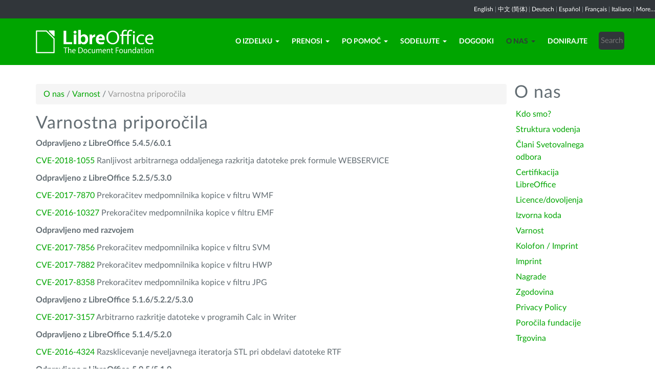

--- FILE ---
content_type: text/html; charset=utf-8
request_url: https://sl.libreoffice.org/o-nas/varnost/varnostna-priporocila/
body_size: 8184
content:
<!DOCTYPE html>
    
    
    
    
    
<!--[if lt IE 7]> <html class="no-js lt-ie9 lt-ie8 lt-ie7" lang="sl-SI"> <![endif]-->
<!--[if IE 7]> <html class="no-js lt-ie9 lt-ie8" lang="sl-SI"> <![endif]-->
<!--[if IE 8]> <html class="no-js lt-ie9" lang="sl-SI"> <![endif]-->
<!--[if gt IE 8]><!--> <html class="no-js" lang="sl-SI"> <!--<![endif]-->
    <head>
        <!--<meta http-equiv="X-UA-Compatible" content="IE=edge,chrome=1">-->
        <title>Varnostna priporočila | sLO - Slovenski LibreOffice</title>
        <meta name="generator" content="SilverStripe - http://silverstripe.org" />
<meta http-equiv="Content-type" content="text/html; charset=utf-8" />
<meta name="x-subsite-id" content="48" />

        
        <base href="https://sl.libreoffice.org/"><!--[if lte IE 6]></base><![endif]-->
        <meta name="flattr:id" content="mr7ne2">
        <meta name="twitter:dnt" content="on">
        <meta name="viewport" content="width=device-width, initial-scale=1.0">

<!--        <link href='//fonts.googleapis.com/css?family=Lato:100,300,400,700,900,300italic,400italic&subset=latin,latin-ext' rel='stylesheet' type='text/css'> -->
        <link rel="shortcut icon" href="/themes/libreofficenew/favicon.ico" />

        <link href="/themes/libreofficenew/css/Lato2-new.css" rel='stylesheet' type='text/css' />
        <link href="/themes/libreofficenew/css/LocalisationAvailableNotification.css" rel='stylesheet' type='text/css' />

        
        
        
        
        
        
   <script src="themes/libreofficenew/js/modernizr-2.6.2-respond-1.1.0.min.js"></script>

    <link rel="stylesheet" type="text/css" href="/themes/libreofficenew/css/bootstrap.min.css?m=1396490701" />
<link rel="stylesheet" type="text/css" href="/themes/libreofficenew/css/font-awesome.min.css?m=1389089681" />
<link rel="stylesheet" type="text/css" href="/themes/libreofficenew/css/main.css?m=1603987327" />
<link rel="stylesheet" type="text/css" href="/themes/libreofficenew/css/flexslider.css?m=1390320474" />
<link rel="stylesheet" type="text/css" href="/themes/libreofficenew/css/LocalisationAvailableNotification.css?m=1581345458" />
</head>
    <body class="Page" id="varnostna-priporocila">

        <!--[if lt IE 7]>
        <p class="chromeframe">You are using an <strong>outdated</strong> browser. Please <a href="https://browsehappy.com/">upgrade your browser</a> or <a href="https://www.google.com/chromeframe/?redirect=true">activate Google Chrome Frame</a> to improve your experience.</p>
        <![endif]-->

        <div class="navbar navbar-inverse navbar-fixed-top">


<div class="localisation_available_notification">
    <p>
         <a href='//www.libreoffice.org'>English</a> | <a href='//zh-cn.libreoffice.org'>&#20013;&#25991; (&#31616;&#20307;)</a> | <a href='//de.libreoffice.org'>Deutsch</a> | <a href='//es.libreoffice.org'>Espa&#241;ol</a> | <a href='//fr.libreoffice.org'>Fran&#231;ais</a> | <a href='//it.libreoffice.org'>Italiano</a> |
            <a href="//www.libreoffice.org/community/nlc">More...</a>
    </p>
</div>


      <div class="container">
        <div class="navbar-header">
          <button type="button" class="navbar-toggle" data-toggle="collapse" data-target=".navbar-collapse">
            <span class="icon-bar"></span>
            <span class="icon-bar"></span>
            <span class="icon-bar"></span>
          </button>
          <a class="navbar-brand img-responsive" href="/"><img style="width:230px; height:auto;" src="themes/libreofficenew/img/logo.png" alt="logo"></a>
        </div>
<div class="navbar-collapse collapse">
<ul class="nav navbar-nav navbar-right">

<li>

<a href="/o-izdelku/kaj-je-libreoffice/" class="link dropdown-toggle" data-toggle="dropdown">O izdelku<b class="caret"></b></a>
<ul class="dropdown-menu"><li><a href="/o-izdelku/kaj-je-libreoffice/" class="link">Kaj je LibreOffice?</a></li><li><a href="/o-izdelku/zakaj-libreoffice/" class="link">Zakaj LibreOffice?</a></li><li><a href="/o-izdelku/tehnologija-libreoffice/" class="link">Tehnologija LibreOffice</a></li><li><a href="/o-izdelku/novosti/" class="link">Novosti</a></li><li><a href="/o-izdelku/writer/" class="link">Writer – urejevalnik besedil</a></li><li><a href="/o-izdelku/calc/" class="link">Calc  – preglednice</a></li><li><a href="/o-izdelku/impress/" class="link">Impress – predstavitve</a></li><li><a href="/o-izdelku/draw/" class="link">Draw – diagrami in risbe</a></li><li><a href="/o-izdelku/base/" class="link">Base – zbirka podatkov</a></li><li><a href="/o-izdelku/math/" class="link">Math – urejevalnik formul</a></li><li><a href="/o-izdelku/grafikoni/" class="link">Grafikoni</a></li><li><a href="/o-izdelku/nov-stran/" class="link">Kaj je OpenDocument?</a></li><li><a href="/o-izdelku/libreoffice-vs-openoffice/" class="link">LibreOffice vs OpenOffice</a></li><li><a href="/o-izdelku/predloge-in-razsiritve/" class="link">Predloge in razširitve</a></li><li><a href="/o-izdelku/kdo-uporablja-libreoffice/" class="link">Kdo uporablja LibreOffice?</a></li><li><a href="/o-izdelku/zaslonske-slike/" class="link">Zaslonske slike</a></li></ul>

</li>

<li>

<a href="/prenosi/prenesi-libreoffice/" class="link dropdown-toggle" data-toggle="dropdown">Prenosi<b class="caret"></b></a>
<ul class="dropdown-menu"><li><a href="/prenosi/prenesi-libreoffice/" class="link">Prenesi LibreOffice</a></li><li><a href="/prenosi/libreoffice-v-poslovnih-okoljih/" class="link">LibreOffice v poslovnih okoljih</a></li><li><a href="/prenosi/libreoffice-za-android-in-ios/" class="link">LibreOffice za Android in iOS</a></li><li><a href="/prenosi/trgovini-z-aplikacijami-microsoft-in-apple/" class="link">Trgovini z aplikacijami in Chromebook</a></li><li><a href="/prenosi/opombe-ob-izdaji/" class="link">Opombe ob izdaji</a></li><li><a href="/prenosi/razvojne-razlicice/" class="link">Razvojne različice</a></li><li><a href="/prenosi/prenosne-izdaje/" class="link">Prenosne izdaje</a></li><li><a href="/prenosi/libreoffice-kot-flatpak/" class="link">LibreOffice kot Flatpak</a></li><li><a href="/prenosi/libreoffice-kot-snap/" class="link">LibreOffice kot Snap</a></li><li><a href="/prenosi/libreoffice-kot-appimage/" class="link">LibreOffice kot AppImage</a></li><li><a href="/prenosi/daljinec-impress/" class="link">Daljinec za LibreOffice Impress</a></li><li><a href="/prenosi/spletni-libreoffice/" class="link">Spletni LibreOffice</a></li></ul>

</li>

<li>

<a href="/po-pomoc/vas-odziv/" class="link dropdown-toggle" data-toggle="dropdown">Po pomoč<b class="caret"></b></a>
<ul class="dropdown-menu"><li><a href="/po-pomoc/vas-odziv/" class="link">Vaš odziv</a></li><li><a href="/po-pomoc/podpora-skupnosti/" class="link">Podpora skupnosti</a></li><li><a href="/po-pomoc/dokumentacija/" class="link">Dokumentacija</a></li><li><a href="/po-pomoc/napotki-za-namescanje/" class="link">Napotki za nameščanje</a></li><li><a href="/po-pomoc/profesionalna-podpora/" class="link">Profesionalna podpora</a></li><li><a href="/po-pomoc/sistemske-zahteve/" class="link">Sistemske zahteve</a></li><li><a href="/po-pomoc/dostopnost/" class="link">Dostopnost</a></li><li><a href="/po-pomoc/dopisni-seznami/" class="link">Dopisni seznami</a></li><li><a href="/po-pomoc/pogosta-vprasanja/" class="link">Pogosta vprašanja</a></li></ul>

</li>

<li>

<a href="/sodelujte/pridruzite-se-nam/" class="link dropdown-toggle" data-toggle="dropdown">Sodelujte<b class="caret"></b></a>
<ul class="dropdown-menu"><li><a href="/sodelujte/pridruzite-se-nam/" class="link">Pridružite se nam - začnite tukaj!</a></li><li><a href="https://whatcanidoforlibreoffice.org/" class="link">Kaj lahko storite za LibreOffice?</a></li><li><a href="/sodelujte/oblikovanje/" class="link">Oblikovanje</a></li><li><a href="/sodelujte/razvijalci/" class="link">Razvijalci</a></li><li><a href="/sodelujte/pisci-dokumentacije/" class="link">Pisci dokumentacije</a></li><li><a href="/sodelujte/infrastruktura/" class="link">Infrastruktura</a></li><li><a href="/sodelujte/slovenjenje/" class="link">Slovenjenje</a></li><li><a href="/sodelujte/trzenje/" class="link">Trženje</a></li><li><a href="/sodelujte/projekti-lokalizacije/" class="link">Projekti lokalizacije</a></li><li><a href="/sodelujte/preizkusanje-jamstvo-kakovosti/" class="link">Preizkušanje – jamstvo kakovosti</a></li><li><a href="https://wiki.documentfoundation.org" class="link">Wiki</a></li><li><a href="/sodelujte/zemljevid-skupnosti/" class="link">Zemljevid skupnosti</a></li><li><a href="https://www.documentfoundation.org/foundation/grant-request/" class="link">Predlog subvencije</a></li></ul>

</li>

<li>

<a href="/dogodki/" class="link">Dogodki</a>

</li>

<li>

<a href="/o-nas/kdo-smo/" class="section dropdown-toggle" data-toggle="dropdown">O nas<b class="caret"></b></a>
<ul class="dropdown-menu"><li><a href="/o-nas/kdo-smo/" class="link">Kdo smo?</a></li><li><a href="/o-nas/struktura-vodenja/" class="link">Struktura vodenja</a></li><li><a href="/o-nas/clani-svetovalnega-odbora/" class="link">Člani Svetovalnega odbora</a></li><li><a href="/o-nas/certifikacija-libreoffice/" class="link">Certifikacija LibreOffice</a></li><li><a href="/o-nas/dovoljenja/" class="link">Licence/dovoljenja</a></li><li><a href="/o-nas/izvorna-koda/" class="link">Izvorna koda</a></li><li><a href="/o-nas/varnost/" class="section">Varnost</a></li><li><a href="/o-nas/kolofon/" class="link">Kolofon / Imprint</a></li><li><a href="/o-nas/imprint/" class="link">Imprint</a></li><li><a href="/o-nas/nagrade/" class="link">Nagrade</a></li><li><a href="/o-nas/zgodovina/" class="link">Zgodovina</a></li><li><a href="/o-nas/privacy/" class="link">Privacy Policy</a></li><li><a href="/o-nas/nov-stran/" class="link">Poročila fundacije</a></li><li><a href="/o-nas/trgovina/" class="link">Trgovina</a></li></ul>

</li>

<li>

<a href="/donirajte/" class="link">Donirajte</a>

</li>

<li><div class="search-bar">
        <form id="SearchForm_SearchForm" class="navbar-form pull-right" action="/home/SearchForm" method="get" enctype="application/x-www-form-urlencoded">
    <!-- <fieldset> -->
        <!-- <div id="Search" class="field text nolabel"> -->
            <!-- <div class="middleColumn"> -->
                <input type="text" placeholder="Search" name="Search" value="" id="SearchForm_SearchForm_Search" />
            <!-- </div> -->
        <!-- </div> -->
        <input type="submit" name="action_results" value="Go" class="action btn" id="SearchForm_SearchForm_action_results" />
    <!-- </fieldset> -->
</form>

    </div></li>

</ul>

        </div>
      </div>
      </div>

		 
               <section id="content1" class="section">
      <div class="container">
	  
	  <article>
        
		<div class="row col-sm-10 margin-20">
 







<ul class="breadcrumb">
    

<li><a href="/o-nas/kdo-smo/">O nas</a> <span class="divider"> / </span></li>

<li><a href="/o-nas/varnost/">Varnost</a> <span class="divider"> / </span></li>

<li><li class="active">Varnostna priporočila</li></li>


</ul>


       <h3>Varnostna priporočila</h3>
		
		<p><strong><strong><strong><strong><strong><strong><strong><strong><strong>Odpravljeno z </strong>LibreOffice 5.4.5/6.0.1</strong></strong></strong></strong></strong></strong></strong></strong></p>
<p><a title="CVE-2018-1055" href="https://www.libreoffice.org/about-us/security/advisories/cve-2018-1055/">CVE-2018-1055</a> Ranljivost arbitrarnega oddaljenega razkritja datoteke prek formule WEBSERVICE</p>
<p><strong><strong><strong><strong><strong>Odpravljeno z </strong>LibreOffice 5.2.5/5.3.0</strong></strong></strong></strong></p>
<p><a title="CVE-2017-7870" href="https://www.libreoffice.org/about-us/security/advisories/cve-2017-7870/">CVE-2017-7870</a> Prekoračitev medpomnilnika kopice v filtru WMF</p>
<p><a title="CVE-2016-10327" href="https://www.libreoffice.org/about-us/security/advisories/cve-2016-10327/">CVE-2016-10327</a> Prekoračitev medpomnilnika kopice v filtru EMF</p>
<p><strong><strong><strong><strong>Odpravljeno med razvojem<br></strong></strong></strong></strong></p>
<p><a title="CVE-2017-7856" href="https://www.libreoffice.org/about-us/security/advisories/cve-2017-7856/">CVE-2017-7856</a> Prekoračitev medpomnilnika kopice v filtru SVM</p>
<p><a title="CVE-2017-7882" href="https://www.libreoffice.org/about-us/security/advisories/cve-2017-7882/">CVE-2017-7882</a> Prekoračitev medpomnilnika kopice v filtru HWP</p>
<p><a title="CVE-2017-8358" href="https://cve.mitre.org/cgi-bin/cvename.cgi?name=CVE-2017-8358">CVE-2017-8358</a> Prekoračitev medpomnilnika kopice v filtru JPG</p>
<p><strong><strong><strong><strong><strong>Odpravljeno z </strong>LibreOffice 5.1.6/5.2.2/5.3.0</strong></strong></strong></strong></p>
<p><a title="CVE-2017-3157" href="https://www.libreoffice.org/about-us/security/advisories/cve-2017-3157/">CVE-2017-3157</a> Arbitrarno razkritje datoteke v programih Calc in Writer</p>
<p><strong><strong><strong><strong><strong>Odpravljeno z </strong>LibreOffice 5.1.4/5.2.0</strong></strong></strong></strong></p>
<p><a title="CVE-2016-4324" href="https://www.libreoffice.org/about-us/security/advisories/cve-2016-4324/">CVE-2016-4324</a> Razsklicevanje neveljavnega iteratorja STL pri obdelavi datoteke RTF</p>
<p><strong><strong><strong><strong><strong>Odpravljeno z </strong>LibreOffice 5.0.5/5.1.0</strong></strong></strong></strong></p>
<p><a title="CVE-2016-0795" href="https://www.libreoffice.org/about-us/security/advisories/cve-2016-0795/">CVE-2016-0795</a> Prekoračitve meja pri obdelovanju LwpTocSuperLayout v LotusWordPro<a title="CVE-2017-12607" href="https://www.libreoffice.org/about-us/security/advisories/cve-2017-12607/"></a></p>
<p><strong><strong><strong><strong><strong>Odpravljeno z </strong>LibreOffice 5.0.4/5.1.0</strong></strong></strong></strong></p>
<p><a title="CVE-2016-0794" href="https://www.libreoffice.org/about-us/security/advisories/cve-2016-0794/">CVE-2016-0794</a> Več prekoračitev meja LotusWordPro v filtru lwp</p>
<p><strong><strong><strong><strong><strong>Odpravljeno z </strong>LibreOffice 5.0.2/5.1.0</strong></strong></strong></strong></p>
<p><a title="CVE-2017-12607" href="https://www.libreoffice.org/about-us/security/advisories/cve-2017-12607/">CVE-2017-12607</a> Pisanje zunaj meja v filtru PTT programa Impress<strong><strong><strong><strong><br></strong></strong></strong></strong></p>
<p><a title="CVE-2017-12608" href="https://www.libreoffice.org/about-us/security/advisories/cve-2017-12608/">CVE-2017-12608</a> Pisanje zunaj meja v ImportOldFormatStyles programa Writer</p>
<p><strong><strong><strong><strong><strong>Odpravljeno z </strong>LibreOffice 4.4.6/5.0.1</strong></strong></strong></strong></p>
<p><a title="CVE-2015-5214" href="https://www.libreoffice.org/about-us/security/advisories/cve-2015-5214/">CVE-2015-5214</a> Okvara pomnilnika stanja zaznamka DOC</p>
<p><strong><strong><strong><strong><strong>Odpravljeno z</strong> LibreOffice 4.4.5/5.0.0</strong></strong></strong></strong></p>
<p><a title="CVE-2015-4551" href="https://www.libreoffice.org/about-us/security/advisories/cve-2015-4551/">CVE-2015-4551</a> Arbitrarno razkritje datoteke v programih Calc in Writer</p>
<p><a title="CVE-2015-5212" href="https://www.libreoffice.org/about-us/security/advisories/cve-2015-5212/">CVE-2015-5212</a> Celoštevilska podkoračitev ODF (dolžina PrinterSetup)</p>
<p><a href="/o-nas/varnost/varnostna-priporocila/cve-2015-5213/">CVE-2015-5213</a> Celoštevilska prekoračitev tabele koščkov DOC</p>
<p><strong>Odpravljeno z LibreOffice 4.3.7/4.4.2</strong></p>
<p><a href="/o-nas/varnost/varnostna-priporocila/nov-stran/">CVE-2015-1774</a> Pisanje prek meja v datotečnem filtru HWP</p>
<p><strong><strong>Odpravljeno z LibreOffice 4.2.7/4.3.3</strong></strong></p>
<p><a href="/o-nas/varnost/varnostna-priporocila/cve-2014-3693/">CVE-2014-3693</a> Uporabi-po-sprostitvi v upravitelju vtičnic za Daljinca za Impress<strong><br></strong></p>
<p><strong>Odpravljeno z LibreOffice 4.2.6-secfix/4.3.1</strong></p>
<p><a href="/o-nas/varnost/varnostna-priporocila/cve-2014-3524/">CVE-2014-3524</a> Injekcija ukaza CSV in formule DDE</p>
<p><a href="/o-nas/varnost/varnostna-priporocila/cve-2014-3575/">CVE-2014-3575</a> Arbitrarno razkritje datotek z uporabo prilagojenih predmetov OLE</p>
<p><strong>Odpravljeno z LibreOffice 4.2.5</strong></p>
<p><a href="/o-nas/varnost/varnostna-priporocila/cve-2014-0247/">CVE-2014-0247</a> Izvajanje makrov Microsoft Office VBA</p>
<p><strong><strong>Odpravljeno z</strong> LibreOffice 3.6.7</strong></p>
<p><a href="/o-nas/varnost/varnostna-priporocila/cve-2013-4156/">CVE-2013-4156</a> Microsoft .docm <span style="color: #000000;">–</span> zavrnitev storitve</p>
<p><strong><strong>Odpravljeno z</strong> LibreOffice 3.5.7</strong></p>
<p><a href="/o-nas/varnost/varnostna-priporocila/cve-2012-4233/">CVE-2012-4233</a> <span id="summary_alias_container"><span id="short_desc_nonedit_display">Ranljivosti zavrnitve storitve pri različnih vrstah datotek</span></span></p>
<p><strong><strong>Odpravljeno z</strong> LibreOffice 3.5.5</strong></p>
<p><a href="/o-nas/varnost/varnostna-priporocila/cve-2012-2665/">CVE-2012-2665</a> Več prekoračitev medpomnilnika na osnovi kopice v kodi, ki obravnava šifriranje manifesta XML</p>
<p><strong><strong>Odpravljeno z</strong> LibreOffice 3.5.3</strong></p>
<p><a href="/o-nas/varnost/varnostna-priporocila/cve-2012-1149/">CVE-2012-1149</a> Celoštevilske prekoračitve pri nalaganju grafičnega predmeta</p>
<p><a href="/o-nas/varnost/varnostna-priporocila/cve-2012-2334/">CVE-2012-2334</a> Napaka celoštevilske prekoračitve pri napačno zapisanih datotekah PPT</p>
<p><strong><strong>Odpravljeno z</strong> LibreOffice 3.4.6/3.5.1</strong></p>
<p><a href="/o-nas/varnost/varnostna-priporocila/cve-2012-0037/">CVE-2012-0037</a> Napaka razširjanja entitete XML pri obdelavi datoteke RDF</p>
<p><strong><strong>Odpravljeno z</strong> LibreOffice 3.4.3:</strong></p>
<p><a href="/o-nas/varnost/varnostna-priporocila/cve-2011-2713/">CVE-2011-2713</a> Več ranljivosti v uvozniku binarnih datotek 'Microsoft Word' (doc)<a href="/o-nas/varnost/varnostna-priporocila/cve-2013-2189/"></a></p>
<p><a href="/o-nas/varnost/varnostna-priporocila/cve-2013-2189/">CVE-2013-2189</a> Ranljivost okvarjenega pomnilnika pri Microsoft .doc</p>
<p><strong><strong>Odpravljeno z</strong> LibreOffice 3.3.3/3.4.0:</strong></p>
<p><a href="/o-nas/varnost/varnostna-priporocila/cve-2011-2685/">CVE-2011-2685</a> Več ranljivosti v uvozniku datotek vrste 'Lotus Word Pro' (lwp)</p>
<h2><span class="sectionhead">Priporočila tretjih strani</span></h2>
<p><strong>Odpravljeno z LibreOffice 4.2.3</strong></p>
<p><a href="/o-nas/varnost/varnostna-priporocila/cve-2014-0160/">CVE-2014-0160 in drugo</a> (nabor ranljivosti) Prekoračitev branja srčnega utripa TLS (niz izdaj 4.1 ni prizadet)</p>
<p><strong>Odpravljeno z LibreOffice 4.1.5/4.2.0</strong></p>
<p><a href="/o-nas/varnost/varnostna-priporocila/cve-2013-1752/">CVE-2013-1752 in CVE-2013-4238</a> Več ranljivosti Pythona</p>
<p><strong>Odpravljeno z vsemi različicami</strong></p>
<p><span id="summary_alias_container"><span id="short_desc_nonedit_display"><a href="https://bugzilla.redhat.com/show_bug.cgi?id=CVE-2012-2149">CVE-2012-2149</a> <span id="summary_alias_container"><span id="short_desc_nonedit_display">libwpd: Napaka prepisa pomnilnika pri obdelavi določenih WordPerfect (WPD). Nobena različica LibreOffice ni prizadeta s tem.</span></span><br></span></span></p>

		</div>
        
      
       <div class="col-sm-2">
            <aside>
	
		<nav class="secondary">
			
				<h3>
					O nas
				</h3>
				<ul class="list-unstyled side-links">
				


<li>
    <a href="/o-nas/kdo-smo/" class="link" title="Kdo smo?">
        Kdo smo?
    </a>
   
</li>

<li>
    <a href="/o-nas/struktura-vodenja/" class="link" title="Struktura vodenja">
        Struktura vodenja
    </a>
   
</li>

<li>
    <a href="/o-nas/clani-svetovalnega-odbora/" class="link" title="Člani Svetovalnega odbora">
        Člani Svetovalnega odbora
    </a>
   
</li>

<li>
    <a href="/o-nas/certifikacija-libreoffice/" class="link" title="Certifikacija LibreOffice">
        Certifikacija LibreOffice
    </a>
   
</li>

<li>
    <a href="/o-nas/dovoljenja/" class="link" title="Licence oz. dovoljenja">
        Licence/dovoljenja
    </a>
   
</li>

<li>
    <a href="/o-nas/izvorna-koda/" class="link" title="Izvorna koda">
        Izvorna koda
    </a>
   
</li>

<li>
    <a href="/o-nas/varnost/" class="section" title="Varnost">
        Varnost
    </a>
   
</li>

<li>
    <a href="/o-nas/kolofon/" class="link" title="Kolofon">
        Kolofon / Imprint
    </a>
   
</li>

<li>
    <a href="/o-nas/imprint/" class="link" title="Imprint">
        Imprint
    </a>
   
</li>

<li>
    <a href="/o-nas/nagrade/" class="link" title="Nagrade">
        Nagrade
    </a>
   
</li>

<li>
    <a href="/o-nas/zgodovina/" class="link" title="Zgodovina">
        Zgodovina
    </a>
   
</li>

<li>
    <a href="/o-nas/privacy/" class="link" title="Privacy Policy">
        Privacy Policy
    </a>
   
</li>

<li>
    <a href="/o-nas/nov-stran/" class="link" title="Poročila fundacije">
        Poročila fundacije
    </a>
   
</li>

<li>
    <a href="/o-nas/trgovina/" class="link" title="Trgovina">
        Trgovina
    </a>
   
</li>



				</ul>
			
		</nav>
<!--
<p>Kdo smo?</p>

<p>Struktura vodenja</p>

<p>Člani Svetovalnega odbora</p>

<p>Certifikacija LibreOffice</p>

<p>Licence/dovoljenja</p>

<p>Izvorna koda</p>

<p>Varnost</p>

<p>Kolofon / Imprint</p>

<p>Imprint</p>

<p>Nagrade</p>

<p>Zgodovina</p>

<p>Privacy Policy</p>

<p>Poročila fundacije</p>

<p>Trgovina</p>
-->
	
</aside>

</div>
          
          </article>
        </div>
        </section>

	
            
 <!-- Section Social-->
 <section id="social">
      <div class="container">

      <!-- Row -->
      <div class="row">
          <div class="col-sm-12 text-center dark-gray">

        <div class="margin-20">
        <h3>Sledite nam</h3>
        </div>
 <!--Social links-->
            <ul class="social-icons">
            <li><a class="btn btn-libre_office_green" href="https://blog.documentfoundation.org" target="_blank"><i class="fa fa-comment fa-2x"></i> Our blog</a></li>
            <li><a rel="me" class="btn btn-libre_office_green" href="https://fosstodon.org/@libreoffice" target="_blank"><i class="fa fa-comments fa-2x"></i> Mastodon</a></li>
            <li><a class="btn btn-libre_office_green" href="https://twitter.com/tdforg" target="_blank" rel="noopener noreferrer"><i class="fa fa-twitter fa-2x"></i>@tdforg</a></li>
            <li><a class="btn btn-libre_office_green" href="https://twitter.com/libreoffice" target="_blank" rel="noopener noreferrer"><i class="fa fa-twitter fa-2x"></i>@libreoffice</a></li>
            <li><a class="btn btn-libre_office_green" href="https://www.facebook.com/libreoffice.org" target="_blank" rel="noopener noreferrer"><i class="fa fa-facebook fa-2x"></i></a></li>
            <li><a class="btn btn-libre_office_green" href="//www.youtube.com/channel/UCQAClQkZEm2rkWvU5bvCAXQ" target="_blank" rel="noopener noreferrer"><i class="fa fa-youtube-play fa-2x"></i></a></li>
            <li><a class="btn btn-libre_office_green" href="https://twitter.com/AskLibreOffice" target="_blank" rel="noopener noreferrer"><i class="fa fa-twitter fa-2x"></i>@AskLibreOffice</a>
            <li><a class="btn btn-libre_office_green" href="https://twitter.com/LibreOfficeBugs" target="_blank" rel="noopener noreferrer"><i class="fa fa-twitter fa-2x"></i>@LibreOfficeBugs</a></li>
            
            <li><a class="btn btn-libre_office_green" href="https://www.reddit.com/r/libreoffice" target="_blank" rel="noopener noreferrer"><img src="themes/libreofficenew/img/reddit.png" width="34" alt="Reddit" /></a></li>
			</ul>
            <!-- end Social links-->
          </div>
          </div>
          <!-- End Row -->
          </div>
          </section>
          <!-- end Section Social-->



    
    <!--Footer -->
    
    <section id="footer">
      <div class="container">
        <div class="row">
          <div class="col-sm-12 text-center">
            <p><a href="https://www.libreoffice.org/imprint" target="_blank">Impressum (Pravno obvestilo)</a> | <a href="https://www.libreoffice.org/privacy" target="_blank">Datenschutzerklärung (Politika zasebnosti)</a> | <a href="https://www.documentfoundation.org/statutes.pdf" target="_blank">Statutes (non-binding English translation)</a> - <a href="https://www.documentfoundation.org/satzung.pdf" target="_blank">Satzung (binding German version)</a> | Copyright information: Unless otherwise specified, all text and images on this website are licensed under the <a href="https://creativecommons.org/licenses/by-sa/3.0/" target="_blank" rel="noopener noreferrer">Creative Commons Attribution-Share Alike 3.0 License</a>. This does not include the source code of LibreOffice, which is licensed under the <a href="https://www.libreoffice.org/download/license/" target="_blank">Mozilla Public License v2.0</a>. “LibreOffice” and “The Document Foundation” are registered trademarks of their corresponding registered owners or are in actual use as trademarks in one or more countries. Their respective logos and icons are also subject to international copyright laws. Use thereof is explained in our <a href="https://wiki.documentfoundation.org/TradeMark_Policy" target="_blank">trademark policy</a>. LibreOffice was based on OpenOffice.org.</p>
          </div>
        </div>
      </div>
    </section>

<!-- Start Piwik Code -->
<script type="text/javascript" src="/themes/libreofficenew/js/jquery-1.10.1.min.js?m=1388425220"></script><script type="text/javascript" src="/themes/libreofficenew/js/bootstrap.min.js?m=1390226302"></script><script type="text/javascript" src="/themes/libreofficenew/js/jquery.flexslider.js?m=1389807992"></script><script type="text/javascript" src="/themes/libreofficenew/js/jquery.tablesorter.min.js?m=1400150227"></script><script type="text/javascript">
  var _paq = _paq || [];

  _paq.push(["disableCookies"]);
  _paq.push(["trackPageView"]);
  _paq.push(["enableLinkTracking"]);

  (function() {
    var u=(("https:" == document.location.protocol) ? "https" : "http") + "://piwik.documentfoundation.org/";
    _paq.push(["setTrackerUrl", u+"piwik.php"]);
    _paq.push(["setSiteId", "20"]);
    var d=document, g=d.createElement("script"), s=d.getElementsByTagName("script")[0]; g.type="text/javascript";
    g.defer=true; g.async=true; g.src=u+"piwik.js"; s.parentNode.insertBefore(g,s);
    
    
    var classes = [".swap", ".swap-developer", ".swap-migration", ".swap-training"];
    for (var classIndex = 0; classIndex < classes.length; classIndex++) {
        var swapable = document.querySelectorAll(classes[classIndex]);
        var random = [];
        for (var i = 0;i < swapable.length; i++) {
            swapable[i].setAttribute('sortKey', Math.random());
            random[i] = swapable[i].cloneNode(true);
        }
        random.sort(function(a,b) { return a.getAttribute('sortKey') - b.getAttribute('sortKey'); });
        
        for (var i = 0;i < swapable.length; i++) {
            swapable[i].parentNode.replaceChild(random[i], swapable[i]);
        }
    }
    var ul = document.querySelector('ul.shuffle');
    for (var i = ul.children.length; i >= 0; i--) {
             ul.appendChild(ul.children[Math.random() * i | 0]);
             }
  })();
</script><!-- let's see how many visitors have js disabled -->
<noscript><img src="https://piwik.documentfoundation.org/piwik.php?idsite=20&amp;rec=1&action_name=nojs" style="border:0" alt="" /></noscript>
<!-- End Piwik Code -->



<script type="text/javascript">
      !function ($) {
        $(function(){
          $('#header').carousel()
        })
      }(window.jQuery)
    
$(window).load(function() {

  $('.flexslider').flexslider({
    animation: "slide"
  });
});
$(document).ready(function()
  {
     $('.tablesorter').each(function() {
       $(this).tablesorter();
     });
  }
);
jQuery('#gotoplainhome').click(function(){
                                jQuery("#jumppage, #blurme").removeClass("enabled");
                                return false;//Some code
                                });

</script>

    </body>
<!-- 48 -->
</html>
